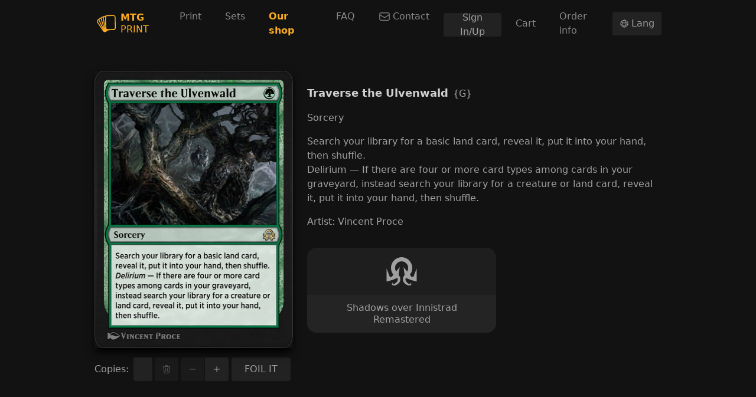

--- FILE ---
content_type: text/html; charset=utf-8
request_url: https://mtg-print.com/cards/sir/220/traverse-the-ulvenwald
body_size: 8888
content:
<!DOCTYPE html><html lang="en"><head><meta charSet="utf-8"/><meta name="viewport" content="width=device-width"/><link rel="shortcut icon" type="image/png" href="/favicon.png"/><link rel="preconnect" href="https://cards.scryfall.io"/><link rel="dns-prefetch" href="https://cards.scryfall.io"/><link rel="preconnect" href="https://svgs.scryfall.io"/><link rel="dns-prefetch" href="https://svgs.scryfall.io"/><script type="text/javascript" src="/js/newrelic.js"></script><script async="" src="https://pagead2.googlesyndication.com/pagead/js/adsbygoogle.js?client=ca-pub-2481066081199771"></script><title>Traverse the Ulvenwald - Shadows over Innistrad Remastered - MTG Print</title><meta name="description" content="MTG Print. Magic: the Gathering proxy printing and sets visual spoiler in English. Traverse the Ulvenwald, Shadows over Innistrad Remastered"/><meta property="og:url" content="https://www.mtg-print.com//cards/sir/220/traverse-the-ulvenwald"/><meta property="og:type" content="website"/><meta property="og:title" content="Traverse the Ulvenwald - Shadows over Innistrad Remastered - MTG Print"/><meta property="og:description" content="MTG Print. Magic: the Gathering proxy printing and sets visual spoiler in English. Traverse the Ulvenwald, Shadows over Innistrad Remastered"/><meta property="og:image" content="https://cards.scryfall.io/large/front/b/8/b8789856-a1d2-4422-8ea2-9a027e92fa92.jpg?1678945216"/><meta name="twitter:card" content="summary_large_image"/><meta property="twitter:domain" content="www.mtg-print.com/"/><meta property="twitter:url" content="https://www.mtg-print.com//cards/sir/220/traverse-the-ulvenwald"/><meta name="twitter:title" content="Traverse the Ulvenwald - Shadows over Innistrad Remastered - MTG Print"/><meta name="twitter:description" content="MTG Print. Magic: the Gathering proxy printing and sets visual spoiler in English. Traverse the Ulvenwald, Shadows over Innistrad Remastered"/><meta name="twitter:image" content="https://cards.scryfall.io/large/front/b/8/b8789856-a1d2-4422-8ea2-9a027e92fa92.jpg?1678945216"/><link rel="alternate" hrefLang="en" href="https://www.mtg-print.com//cards/sir/220/traverse-the-ulvenwald"/><link rel="alternate" hrefLang="es" href="https://www.mtg-print.com//es/cards/sir/220/traverse-the-ulvenwald"/><link rel="alternate" hrefLang="en-es" href="https://www.mtg-print.com//en-es/cards/sir/220/traverse-the-ulvenwald"/><link rel="alternate" hrefLang="en-fr" href="https://www.mtg-print.com//en-fr/cards/sir/220/traverse-the-ulvenwald"/><link rel="alternate" hrefLang="en-de" href="https://www.mtg-print.com//en-de/cards/sir/220/traverse-the-ulvenwald"/><link rel="alternate" hrefLang="en-it" href="https://www.mtg-print.com//en-it/cards/sir/220/traverse-the-ulvenwald"/><link rel="alternate" hrefLang="en-pt" href="https://www.mtg-print.com//en-pt/cards/sir/220/traverse-the-ulvenwald"/><link rel="alternate" hrefLang="en-ja" href="https://www.mtg-print.com//en-ja/cards/sir/220/traverse-the-ulvenwald"/><link rel="alternate" hrefLang="en-ko" href="https://www.mtg-print.com//en-ko/cards/sir/220/traverse-the-ulvenwald"/><link rel="alternate" hrefLang="en-ru" href="https://www.mtg-print.com//en-ru/cards/sir/220/traverse-the-ulvenwald"/><link rel="alternate" hrefLang="en-zhs" href="https://www.mtg-print.com//en-zhs/cards/sir/220/traverse-the-ulvenwald"/><link rel="alternate" hrefLang="en-zht" href="https://www.mtg-print.com//en-zht/cards/sir/220/traverse-the-ulvenwald"/><link rel="alternate" hrefLang="es-en" href="https://www.mtg-print.com//es-en/cards/sir/220/traverse-the-ulvenwald"/><link rel="alternate" hrefLang="es-fr" href="https://www.mtg-print.com//es-fr/cards/sir/220/traverse-the-ulvenwald"/><link rel="alternate" hrefLang="es-de" href="https://www.mtg-print.com//es-de/cards/sir/220/traverse-the-ulvenwald"/><link rel="alternate" hrefLang="es-it" href="https://www.mtg-print.com//es-it/cards/sir/220/traverse-the-ulvenwald"/><link rel="alternate" hrefLang="es-pt" href="https://www.mtg-print.com//es-pt/cards/sir/220/traverse-the-ulvenwald"/><link rel="alternate" hrefLang="es-ja" href="https://www.mtg-print.com//es-ja/cards/sir/220/traverse-the-ulvenwald"/><link rel="alternate" hrefLang="es-ko" href="https://www.mtg-print.com//es-ko/cards/sir/220/traverse-the-ulvenwald"/><link rel="alternate" hrefLang="es-ru" href="https://www.mtg-print.com//es-ru/cards/sir/220/traverse-the-ulvenwald"/><link rel="alternate" hrefLang="es-zhs" href="https://www.mtg-print.com//es-zhs/cards/sir/220/traverse-the-ulvenwald"/><link rel="alternate" hrefLang="es-zht" href="https://www.mtg-print.com//es-zht/cards/sir/220/traverse-the-ulvenwald"/><script type="application/ld+json">{"@context":"https://schema.org","@type":"Organization","url":"https://www.mtg-print.com/","logo":"https://www.mtg-print.com//favicon.png","name":"MTG Print","legalName":"MTG Print"}</script><script type="application/ld+json">[{"@context":"https://schema.org","@type":"BreadcrumbList","itemListElement":[{"@type":"ListItem","position":1,"name":"Sets","item":"https://www.mtg-print.com//sets"},{"@type":"ListItem","position":2,"name":"Shadows over Innistrad Remastered","item":"https://www.mtg-print.com//set/shadows-over-innistrad-remastered"},{"@type":"ListItem","position":3,"name":"Traverse the Ulvenwald","item":"https://www.mtg-print.com//cards/sir/220/traverse-the-ulvenwald"}]}]</script><link rel="preload" as="image" href="https://cards.scryfall.io/large/front/b/8/b8789856-a1d2-4422-8ea2-9a027e92fa92.jpg?1678945216"/><meta name="next-head-count" content="47"/><link rel="preload" href="/_next/static/css/c0b2e45488aea4da.css" as="style"/><link rel="stylesheet" href="/_next/static/css/c0b2e45488aea4da.css" data-n-g=""/><link rel="preload" href="/_next/static/css/ec49d424b27d4fe5.css" as="style"/><link rel="stylesheet" href="/_next/static/css/ec49d424b27d4fe5.css" data-n-p=""/><noscript data-n-css=""></noscript><script defer="" nomodule="" src="/_next/static/chunks/polyfills-c67a75d1b6f99dc8.js"></script><script src="/_next/static/chunks/webpack-b0f18ad6959d8cc7.js" defer=""></script><script src="/_next/static/chunks/framework-f15a63d217df7ae5.js" defer=""></script><script src="/_next/static/chunks/main-68391b8fef8e221a.js" defer=""></script><script src="/_next/static/chunks/pages/_app-a00bbdf62e57e428.js" defer=""></script><script src="/_next/static/chunks/8680-501f3cc1f4c1b017.js" defer=""></script><script src="/_next/static/chunks/4911-5a3df24821013684.js" defer=""></script><script src="/_next/static/chunks/981-18922eefd8c90249.js" defer=""></script><script src="/_next/static/chunks/3157-5c073956b3cfe26a.js" defer=""></script><script src="/_next/static/chunks/pages/cards/%5Bset%5D/%5Bcollector_number%5D/%5B%5B...slug%5D%5D-4f15827357697f72.js" defer=""></script><script src="/_next/static/dJSb2Y8-DTthTGsAm6yaZ/_buildManifest.js" defer=""></script><script src="/_next/static/dJSb2Y8-DTthTGsAm6yaZ/_ssgManifest.js" defer=""></script></head><body><div id="__next"><div class="file-drop"><div class="file-drop-target"><div class="min-h-[100vh] flex flex-col"><div data-state="closed" class="bg-dark-full sticky top-0 right-0 left-0 z-30"><div class="mx-auto container"><div class="relative flex h-16 lg:h-20 items-center justify-between"><div class="flex flex-1 items-center"><a href="/" class="rounded p-1"><div class="flex items-center leading-5 text-primary-base"><svg viewBox="0 0 200 200" class="h-8"><path d="M110.72807,10.23882l63.92985,-0.71847c13.0451,-0.14369 23.79348,10.94955 23.93957,23.99465l1.40103,110.36245c0.14369,12.85111 -10.15204,24.78737 -22.99118,25.12505c-0.12454,0.00239 -0.24428,0.00479 -0.36882,0.00958l-30.96385,-0.85738l0.05029,-0.76637l-9.79041,1.8369l-19.18806,3.62111l-16.98952,12.52301c-4.15997,3.30259 -9.10068,4.97184 -14.04378,5.10356c-7.156,0.1868 -14.31919,-2.85234 -19.12579,-8.86597c-0.07903,-0.10059 -0.15806,-0.20357 -0.22752,-0.30655l-61.30023,-90.50861c-3.8606,-4.90479 -5.60171,-11.01661 -4.91197,-17.22902c0.69932,-6.27707 3.80073,-11.90991 8.73904,-15.85673c0.04071,-0.03353 0.07903,-0.06466 0.12214,-0.0958l15.09515,-11.29681c1.85366,-2.23685 4.11446,-4.13123 6.69139,-5.56818l2.91461,-1.62136l0.94839,-0.71129l0.0958,0.12933l5.96334,-3.32175l8.69593,-4.76588c2.25122,-1.94946 4.86407,-3.47502 7.73078,-4.47131l1.16153,-0.40235l0.05269,-0.02874l0.00479,0.00958l10.09456,-3.50615c0.10777,-0.03832 0.21794,-0.07185 0.3281,-0.10298l29.56283,-8.03973c3.6714,-2.32067 7.94633,-3.62351 12.37931,-3.6738zM176.68881,156.91537c7.5799,-0.19878 13.67496,-6.53333 13.59114,-14.12042l-1.38426,-109.76612c-0.08382,-7.70923 -6.42316,-13.90727 -14.1276,-13.82105l-64.15258,0.72326c-3.90371,0.10298 -7.48411,1.77224 -10.08259,4.70122c-0.24668,0.27781 -0.50054,0.58915 -0.74721,0.92683c-1.84169,2.46916 -2.79966,5.40772 -2.76373,8.49476l1.38426,109.76851c0.08622,7.70684 6.42316,13.90487 14.1276,13.82105zM88.55116,130.54496l-1.21662,-96.37855c-0.02395,-1.96862 0.19159,-3.89892 0.63465,-5.76695l-3.07986,0.57957c-3.44149,0.64902 -6.49261,2.55058 -8.58816,5.35024c-2.34462,3.13255 -3.27385,7.12966 -2.55058,10.96871l0.01437,0.07185zM55.0966,38.38865c-0.95318,0.93881 -1.77703,2.01652 -2.43084,3.21158c-1.90396,3.46544 -2.25361,7.58948 -0.95797,11.31597c0.01916,0.05987 0.03832,0.11496 0.05508,0.17243l31.20574,101.93235l-18.74021,-107.96275c-0.87893,-4.69164 -0.29218,-9.51739 1.59501,-13.83303l-3.57082,1.24057zM42.52809,56.00564c-1.12082,-3.26187 -1.49203,-6.69858 -1.14716,-10.06343l-2.39012,1.33157l-8.03733,6.01603c-0.752,1.04897 -1.36031,2.20572 -1.80098,3.44389c-1.35073,3.79115 -1.00107,7.97746 0.95078,11.48362c0.04311,0.07903 0.08622,0.16046 0.12693,0.24189l43.62816,89.88833zM9.77763,74.63568c-0.41432,3.70733 0.63944,7.35239 2.97209,10.267c0.07903,0.10059 0.15327,0.20357 0.22752,0.30894l51.58646,76.16547l-42.99111,-88.57592c-1.76026,-3.20679 -2.72781,-6.74647 -2.88348,-10.33166l-3.80791,2.84755c-2.88108,2.33025 -4.69643,5.63523 -5.10356,9.31861z" fill-rule="evenodd" class="fill-current"></path></svg><div class="ml-2"><div class="font-bold">MTG</div><div>PRINT</div></div></div></a><nav class="hidden lg:block ml-8"><ul class="flex space-x-2"><li><a href="/" class="px-4 py-3 flex items-center rounded-md text-white-muted hover:bg-dark-900 hover:text-white-highlight">Print</a></li><li><a href="/sets" class="px-4 py-3 flex items-center rounded-md text-white-muted hover:bg-dark-900 hover:text-white-highlight">Sets</a></li><li><a href="/shop" class="px-4 py-3 flex items-center rounded-md text-white-muted hover:bg-dark-900 hover:text-white-highlight"><span style="color:#F9AB23;font-weight:bold" class="shopNav"> Our shop </span></a></li><li><a href="/shop/faq" class="px-4 py-3 flex items-center rounded-md text-white-muted hover:bg-dark-900 hover:text-white-highlight">FAQ</a></li><li><a href="/shop/contact" class="px-4 py-3 flex items-center rounded-md text-white-muted hover:bg-dark-900 hover:text-white-highlight"><svg xmlns="http://www.w3.org/2000/svg" fill="none" viewBox="0 0 24 24" stroke-width="1.5" stroke="currentColor" aria-hidden="true" class="w-5 mr-1"><path stroke-linecap="round" stroke-linejoin="round" d="M21.75 6.75v10.5a2.25 2.25 0 01-2.25 2.25h-15a2.25 2.25 0 01-2.25-2.25V6.75m19.5 0A2.25 2.25 0 0019.5 4.5h-15a2.25 2.25 0 00-2.25 2.25m19.5 0v.243a2.25 2.25 0 01-1.07 1.916l-7.5 4.615a2.25 2.25 0 01-2.36 0L3.32 8.91a2.25 2.25 0 01-1.07-1.916V6.75"></path></svg>Contact</a></li><li style="align-self:center"><button type="button" class="Button_button__Hzv46 Button_size-default__sl3gk Button_intent-neutral__NqDYA w-full sm:w-auto" id="navRegister">Sign In/Up</button></li><li style="align-self:center"><a href="/shop/cart" class="px-4 py-3 flex items-center rounded-md text-white-muted hover:bg-dark-900 hover:text-white-highlight">Cart</a></li><li style="align-self:center"><a href="/shop/order-info" class="px-4 py-3 flex items-center rounded-md text-white-muted hover:bg-dark-900 hover:text-white-highlight">Order info</a></li></ul></nav><button type="button" class="Button_button__Hzv46 Button_size-default__sl3gk Button_intent-neutral__NqDYA ml-auto"><svg xmlns="http://www.w3.org/2000/svg" fill="none" viewBox="0 0 24 24" stroke-width="1.5" stroke="currentColor" aria-hidden="true" class="w-4"><path stroke-linecap="round" stroke-linejoin="round" d="M12 21a9.004 9.004 0 008.716-6.747M12 21a9.004 9.004 0 01-8.716-6.747M12 21c2.485 0 4.5-4.03 4.5-9S14.485 3 12 3m0 18c-2.485 0-4.5-4.03-4.5-9S9.515 3 12 3m0 0a8.997 8.997 0 017.843 4.582M12 3a8.997 8.997 0 00-7.843 4.582m15.686 0A11.953 11.953 0 0112 10.5c-2.998 0-5.74-1.1-7.843-2.918m15.686 0A8.959 8.959 0 0121 12c0 .778-.099 1.533-.284 2.253m0 0A17.919 17.919 0 0112 16.5c-3.162 0-6.133-.815-8.716-2.247m0 0A9.015 9.015 0 013 12c0-1.605.42-3.113 1.157-4.418"></path></svg> <span>Lang</span></button><button type="button" aria-controls="radix-:Rd6:" aria-expanded="false" data-state="closed" class="lg:hidden ml-2 inline-flex items-center justify-center rounded-md p-2 hover:bg-dark-900"><span class="sr-only">Open main menu</span><svg xmlns="http://www.w3.org/2000/svg" fill="none" viewBox="0 0 24 24" stroke-width="1.5" stroke="currentColor" aria-hidden="true" class="block h-6 w-6"><path stroke-linecap="round" stroke-linejoin="round" d="M3.75 6.75h16.5M3.75 12h16.5m-16.5 5.25h16.5"></path></svg></button></div></div></div></div><section class="pt-6 sm:pt-10 flex-1"><style>
    #nprogress {
      pointer-events: none;
    }
    #nprogress .bar {
      background: #F9AB23;
      position: fixed;
      z-index: 9999;
      top: 0;
      left: 0;
      width: 100%;
      height: 2px;
    }
    #nprogress .peg {
      display: block;
      position: absolute;
      right: 0px;
      width: 100px;
      height: 100%;
      box-shadow: 0 0 10px #F9AB23, 0 0 5px #F9AB23;
      opacity: 1;
      -webkit-transform: rotate(3deg) translate(0px, -4px);
      -ms-transform: rotate(3deg) translate(0px, -4px);
      transform: rotate(3deg) translate(0px, -4px);
    }
    #nprogress .spinner {
      display: block;
      position: fixed;
      z-index: 1031;
      top: 15px;
      right: 15px;
    }
    #nprogress .spinner-icon {
      width: 18px;
      height: 18px;
      box-sizing: border-box;
      border: solid 2px transparent;
      border-top-color: #F9AB23;
      border-left-color: #F9AB23;
      border-radius: 50%;
      -webkit-animation: nprogresss-spinner 400ms linear infinite;
      animation: nprogress-spinner 400ms linear infinite;
    }
    .nprogress-custom-parent {
      overflow: hidden;
      position: relative;
    }
    .nprogress-custom-parent #nprogress .spinner,
    .nprogress-custom-parent #nprogress .bar {
      position: absolute;
    }
    @-webkit-keyframes nprogress-spinner {
      0% {
        -webkit-transform: rotate(0deg);
      }
      100% {
        -webkit-transform: rotate(360deg);
      }
    }
    @keyframes nprogress-spinner {
      0% {
        transform: rotate(0deg);
      }
      100% {
        transform: rotate(360deg);
      }
    }
  </style><div style="position:fixed;z-index:9999;top:16px;left:16px;right:16px;bottom:16px;pointer-events:none"></div><section class="container" id="card-details"><div class="space-y-12 md:flex md:space-x-6 md:space-y-0 max-w-6xl mx-auto"><div class="basis-[336px] shrink-0"><div class="w-full relative shadow-lg shadow-black" data-id="b8789856-a1d2-4422-8ea2-9a027e92fa92"><div class="relative rounded-[4.75%] w-full" style="padding-bottom:140.00000000000003%"><a href="/cards/sir/220/traverse-the-ulvenwald" class="rounded-[4.75%] block w-full absolute"><div class="relative rounded-[4.75%] w-full" style="padding-bottom:140.00000000000003%"><figure class="absolute inset-0 border border-dark-100 rounded-[4.75%] "><span style="box-sizing:border-box;display:block;overflow:hidden;width:initial;height:initial;background:none;opacity:1;border:0;margin:0;padding:0;position:absolute;top:0;left:0;bottom:0;right:0"><img alt="Traverse the Ulvenwald" src="https://cards.scryfall.io/large/front/b/8/b8789856-a1d2-4422-8ea2-9a027e92fa92.jpg?1678945216" decoding="async" data-nimg="fill" class="rounded-[4.75%] bg-dark-900 animate-pulse" style="position:absolute;top:0;left:0;bottom:0;right:0;box-sizing:border-box;padding:0;border:none;margin:auto;display:block;width:0;height:0;min-width:100%;max-width:100%;min-height:100%;max-height:100%"/></span><figcaption class="absolute top-0 left-0 leading-4 w-full text-[12px] pt-[6.75%] pl-[8%] text-transparent text-left">Traverse the Ulvenwald</figcaption></figure></div></a></div></div><div class="flex items-center mt-4"><label class="mr-2">Copies<!-- -->:</label><div class="flex  space-x-1 justify-center flex-1"><div class="group relative flex-1"><input type="text" class="block w-full rounded px-4 bg-control-input-bg border-none text-control-input-text placeholder:text-[#999] h-[40px]" placeholder="0" disabled="" min="0" step="0.01" value=""/></div><button type="button" class="Button_button__Hzv46 Button_size-default__sl3gk Button_intent-neutral__NqDYA" disabled=""><svg xmlns="http://www.w3.org/2000/svg" fill="none" viewBox="0 0 24 24" stroke-width="1.5" stroke="currentColor" aria-hidden="true"><path stroke-linecap="round" stroke-linejoin="round" d="M14.74 9l-.346 9m-4.788 0L9.26 9m9.968-3.21c.342.052.682.107 1.022.166m-1.022-.165L18.16 19.673a2.25 2.25 0 01-2.244 2.077H8.084a2.25 2.25 0 01-2.244-2.077L4.772 5.79m14.456 0a48.108 48.108 0 00-3.478-.397m-12 .562c.34-.059.68-.114 1.022-.165m0 0a48.11 48.11 0 013.478-.397m7.5 0v-.916c0-1.18-.91-2.164-2.09-2.201a51.964 51.964 0 00-3.32 0c-1.18.037-2.09 1.022-2.09 2.201v.916m7.5 0a48.667 48.667 0 00-7.5 0"></path></svg></button><div class="ButtonGroup_group__mqMo8 flex flex-shrink-0"><button type="button" class="Button_button__Hzv46 Button_size-default__sl3gk Button_intent-neutral__NqDYA" disabled=""><svg xmlns="http://www.w3.org/2000/svg" viewBox="0 0 20 20" fill="currentColor" aria-hidden="true"><path fill-rule="evenodd" d="M4 10a.75.75 0 01.75-.75h10.5a.75.75 0 010 1.5H4.75A.75.75 0 014 10z" clip-rule="evenodd"></path></svg></button><button type="button" class="Button_button__Hzv46 Button_size-default__sl3gk Button_intent-neutral__NqDYA"><svg xmlns="http://www.w3.org/2000/svg" viewBox="0 0 20 20" fill="currentColor" aria-hidden="true"><path d="M10.75 4.75a.75.75 0 00-1.5 0v4.5h-4.5a.75.75 0 000 1.5h4.5v4.5a.75.75 0 001.5 0v-4.5h4.5a.75.75 0 000-1.5h-4.5v-4.5z"></path></svg></button></div></div><div class="flex foilBtn space-x-1 justify-center flex-1"><button type="button" class="Button_button__Hzv46 Button_size-default__sl3gk Button_intent-neutral__NqDYA" foiled="false" style="width:100px">FOIL IT</button></div></div></div><div class="flex-1 xl:flex space-y-8 xl:space-x-8 xl:space-y-0"><div class="space-y-4 flex-1 mt-6"><div class=""><span class="text-lg font-semibold text-white-highlight">Traverse the Ulvenwald</span><span class="ml-2 font-medium">{G}</span></div><div>Sorcery</div><div class="my-4">Search your library for a basic land card, reveal it, put it into your hand, then shuffle.<br/>Delirium — If there are four or more card types among cards in your graveyard, instead search your library for a creature or land card, reveal it, put it into your hand, then shuffle.</div><div>Artist<!-- -->: <!-- -->Vincent Proce</div></div><div class="basis-[320px] md:max-w-[320px] space-y-4"><a class="&quot;transition-none bg-dark-900 hover:bg-dark-800 group focus:z-[1] w-full flex sm:flex-col sm:rounded-2xl relative text-white-medium hover:text-white-highlight rounded-2xl" href="/set/shadows-over-innistrad-remastered"><div class="shrink-0 h-16 sm:h-20 pl-4 sm:pl-0 sm:py-4 flex items-center justify-center"><div class="SetLogo_container__3WX5l flex max-w-[32px] max-h-[32px] sm:max-w-[56px] sm:max-h-[100%]"><div></div></div></div><div class="flex flex-col sm:items-center py-3 px-4 flex-1 justify-center sm:bg-dark-700 sm:group-hover:bg-dark-600 transition-colors rounded-b-2xl"><div class="sm:text-center leading-5">Shadows over Innistrad Remastered</div></div></a></div></div></div></section></section><div><div style="min-height:150px" class="lg:flex lg:space-x-12 lg:space-y-0 space-y-10 mt-16"><ins id="ins1" class="adsbygoogle adbanner-customize" style="display:block;text-align:center;overflow:hidden;min-width:100%;cursor:pointer" data-ad-client="ca-pub-2481066081199771" crossorigin="anonymous" data-ad-slot="8190068320" data-ad-format="auto" data-full-width-responsive="true"></ins></div><footer class="mt-4 flex-shrink-0 py-6 text-white-muted bg-dark-900 [&amp;_a]:text-white-medium hover:[&amp;_a]:text-white-highlight"><div class="container items-start space-y-8 lg:flex lg:space-y-0 lg:space-x-12"><div><div class="mb-3 font-bold uppercase text-white-highlight">Cards languages</div><ul class="space-y-2"><li><a href="/cards/sir/220/traverse-the-ulvenwald" locale="en" class="inline-flex items-center"><div class="mr-2 w-[24px]"><span style="box-sizing:border-box;display:block;overflow:hidden;width:initial;height:initial;background:none;opacity:1;border:0;margin:0;padding:0;position:relative"><span style="box-sizing:border-box;display:block;width:initial;height:initial;background:none;opacity:1;border:0;margin:0;padding:0;padding-top:53%"></span><img alt="" src="[data-uri]" decoding="async" data-nimg="responsive" style="position:absolute;top:0;left:0;bottom:0;right:0;box-sizing:border-box;padding:0;border:none;margin:auto;display:block;width:0;height:0;min-width:100%;max-width:100%;min-height:100%;max-height:100%"/><noscript><img alt="" src="/_next/static/media/us.cefcb2cf.png" decoding="async" data-nimg="responsive" style="position:absolute;top:0;left:0;bottom:0;right:0;box-sizing:border-box;padding:0;border:none;margin:auto;display:block;width:0;height:0;min-width:100%;max-width:100%;min-height:100%;max-height:100%" loading="lazy"/></noscript></span></div> <!-- -->English</a></li><li><a href="/cards/sir/220/traverse-the-ulvenwald" locale="en-es" class="inline-flex items-center"><div class="mr-2 w-[24px]"><span style="box-sizing:border-box;display:block;overflow:hidden;width:initial;height:initial;background:none;opacity:1;border:0;margin:0;padding:0;position:relative"><span style="box-sizing:border-box;display:block;width:initial;height:initial;background:none;opacity:1;border:0;margin:0;padding:0;padding-top:67%"></span><img alt="" src="[data-uri]" decoding="async" data-nimg="responsive" style="position:absolute;top:0;left:0;bottom:0;right:0;box-sizing:border-box;padding:0;border:none;margin:auto;display:block;width:0;height:0;min-width:100%;max-width:100%;min-height:100%;max-height:100%"/><noscript><img alt="" src="/_next/static/media/es.26339510.png" decoding="async" data-nimg="responsive" style="position:absolute;top:0;left:0;bottom:0;right:0;box-sizing:border-box;padding:0;border:none;margin:auto;display:block;width:0;height:0;min-width:100%;max-width:100%;min-height:100%;max-height:100%" loading="lazy"/></noscript></span></div> <!-- -->Spanish (Español)</a></li><li><a href="/cards/sir/220/traverse-the-ulvenwald" locale="en-fr" class="inline-flex items-center"><div class="mr-2 w-[24px]"><span style="box-sizing:border-box;display:block;overflow:hidden;width:initial;height:initial;background:none;opacity:1;border:0;margin:0;padding:0;position:relative"><span style="box-sizing:border-box;display:block;width:initial;height:initial;background:none;opacity:1;border:0;margin:0;padding:0;padding-top:67%"></span><img alt="" src="[data-uri]" decoding="async" data-nimg="responsive" style="position:absolute;top:0;left:0;bottom:0;right:0;box-sizing:border-box;padding:0;border:none;margin:auto;display:block;width:0;height:0;min-width:100%;max-width:100%;min-height:100%;max-height:100%"/><noscript><img alt="" src="/_next/static/media/fr.c477db5d.png" decoding="async" data-nimg="responsive" style="position:absolute;top:0;left:0;bottom:0;right:0;box-sizing:border-box;padding:0;border:none;margin:auto;display:block;width:0;height:0;min-width:100%;max-width:100%;min-height:100%;max-height:100%" loading="lazy"/></noscript></span></div> <!-- -->French (Français)</a></li><li><a href="/cards/sir/220/traverse-the-ulvenwald" locale="en-de" class="inline-flex items-center"><div class="mr-2 w-[24px]"><span style="box-sizing:border-box;display:block;overflow:hidden;width:initial;height:initial;background:none;opacity:1;border:0;margin:0;padding:0;position:relative"><span style="box-sizing:border-box;display:block;width:initial;height:initial;background:none;opacity:1;border:0;margin:0;padding:0;padding-top:60%"></span><img alt="" src="[data-uri]" decoding="async" data-nimg="responsive" style="position:absolute;top:0;left:0;bottom:0;right:0;box-sizing:border-box;padding:0;border:none;margin:auto;display:block;width:0;height:0;min-width:100%;max-width:100%;min-height:100%;max-height:100%"/><noscript><img alt="" src="/_next/static/media/de.776c8441.png" decoding="async" data-nimg="responsive" style="position:absolute;top:0;left:0;bottom:0;right:0;box-sizing:border-box;padding:0;border:none;margin:auto;display:block;width:0;height:0;min-width:100%;max-width:100%;min-height:100%;max-height:100%" loading="lazy"/></noscript></span></div> <!-- -->German (Deutsch)</a></li><li><a href="/cards/sir/220/traverse-the-ulvenwald" locale="en-ja" class="inline-flex items-center"><div class="mr-2 w-[24px]"><span style="box-sizing:border-box;display:block;overflow:hidden;width:initial;height:initial;background:none;opacity:1;border:0;margin:0;padding:0;position:relative"><span style="box-sizing:border-box;display:block;width:initial;height:initial;background:none;opacity:1;border:0;margin:0;padding:0;padding-top:67%"></span><img alt="" src="[data-uri]" decoding="async" data-nimg="responsive" style="position:absolute;top:0;left:0;bottom:0;right:0;box-sizing:border-box;padding:0;border:none;margin:auto;display:block;width:0;height:0;min-width:100%;max-width:100%;min-height:100%;max-height:100%"/><noscript><img alt="" src="/_next/static/media/jp.1ed4634a.png" decoding="async" data-nimg="responsive" style="position:absolute;top:0;left:0;bottom:0;right:0;box-sizing:border-box;padding:0;border:none;margin:auto;display:block;width:0;height:0;min-width:100%;max-width:100%;min-height:100%;max-height:100%" loading="lazy"/></noscript></span></div> <!-- -->Japanese (日本語)</a></li><li><a href="/cards/sir/220/traverse-the-ulvenwald" locale="en-ru" class="inline-flex items-center"><div class="mr-2 w-[24px]"><span style="box-sizing:border-box;display:block;overflow:hidden;width:initial;height:initial;background:none;opacity:1;border:0;margin:0;padding:0;position:relative"><span style="box-sizing:border-box;display:block;width:initial;height:initial;background:none;opacity:1;border:0;margin:0;padding:0;padding-top:67%"></span><img alt="" src="[data-uri]" decoding="async" data-nimg="responsive" style="position:absolute;top:0;left:0;bottom:0;right:0;box-sizing:border-box;padding:0;border:none;margin:auto;display:block;width:0;height:0;min-width:100%;max-width:100%;min-height:100%;max-height:100%"/><noscript><img alt="" src="/_next/static/media/ru.7df9cfe3.png" decoding="async" data-nimg="responsive" style="position:absolute;top:0;left:0;bottom:0;right:0;box-sizing:border-box;padding:0;border:none;margin:auto;display:block;width:0;height:0;min-width:100%;max-width:100%;min-height:100%;max-height:100%" loading="lazy"/></noscript></span></div> <!-- -->Russian (Русский)</a></li><li><a href="/cards/sir/220/traverse-the-ulvenwald" locale="en-it" class="inline-flex items-center"><div class="mr-2 w-[24px]"><span style="box-sizing:border-box;display:block;overflow:hidden;width:initial;height:initial;background:none;opacity:1;border:0;margin:0;padding:0;position:relative"><span style="box-sizing:border-box;display:block;width:initial;height:initial;background:none;opacity:1;border:0;margin:0;padding:0;padding-top:67%"></span><img alt="" src="[data-uri]" decoding="async" data-nimg="responsive" style="position:absolute;top:0;left:0;bottom:0;right:0;box-sizing:border-box;padding:0;border:none;margin:auto;display:block;width:0;height:0;min-width:100%;max-width:100%;min-height:100%;max-height:100%"/><noscript><img alt="" src="/_next/static/media/it.c2db4eef.png" decoding="async" data-nimg="responsive" style="position:absolute;top:0;left:0;bottom:0;right:0;box-sizing:border-box;padding:0;border:none;margin:auto;display:block;width:0;height:0;min-width:100%;max-width:100%;min-height:100%;max-height:100%" loading="lazy"/></noscript></span></div> <!-- -->Italian (Italiano)</a></li><li><a href="/cards/sir/220/traverse-the-ulvenwald" locale="en-ko" class="inline-flex items-center"><div class="mr-2 w-[24px]"><span style="box-sizing:border-box;display:block;overflow:hidden;width:initial;height:initial;background:none;opacity:1;border:0;margin:0;padding:0;position:relative"><span style="box-sizing:border-box;display:block;width:initial;height:initial;background:none;opacity:1;border:0;margin:0;padding:0;padding-top:67%"></span><img alt="" src="[data-uri]" decoding="async" data-nimg="responsive" style="position:absolute;top:0;left:0;bottom:0;right:0;box-sizing:border-box;padding:0;border:none;margin:auto;display:block;width:0;height:0;min-width:100%;max-width:100%;min-height:100%;max-height:100%"/><noscript><img alt="" src="/_next/static/media/kr.38531feb.png" decoding="async" data-nimg="responsive" style="position:absolute;top:0;left:0;bottom:0;right:0;box-sizing:border-box;padding:0;border:none;margin:auto;display:block;width:0;height:0;min-width:100%;max-width:100%;min-height:100%;max-height:100%" loading="lazy"/></noscript></span></div> <!-- -->Korean (한국어)</a></li><li><a href="/cards/sir/220/traverse-the-ulvenwald" locale="en-pt" class="inline-flex items-center"><div class="mr-2 w-[24px]"><span style="box-sizing:border-box;display:block;overflow:hidden;width:initial;height:initial;background:none;opacity:1;border:0;margin:0;padding:0;position:relative"><span style="box-sizing:border-box;display:block;width:initial;height:initial;background:none;opacity:1;border:0;margin:0;padding:0;padding-top:67%"></span><img alt="" src="[data-uri]" decoding="async" data-nimg="responsive" style="position:absolute;top:0;left:0;bottom:0;right:0;box-sizing:border-box;padding:0;border:none;margin:auto;display:block;width:0;height:0;min-width:100%;max-width:100%;min-height:100%;max-height:100%"/><noscript><img alt="" src="/_next/static/media/pt.686eeaae.png" decoding="async" data-nimg="responsive" style="position:absolute;top:0;left:0;bottom:0;right:0;box-sizing:border-box;padding:0;border:none;margin:auto;display:block;width:0;height:0;min-width:100%;max-width:100%;min-height:100%;max-height:100%" loading="lazy"/></noscript></span></div> <!-- -->Portuguese (Português)</a></li><li><a href="/cards/sir/220/traverse-the-ulvenwald" locale="en-zhs" class="inline-flex items-center"><div class="mr-2 w-[24px]"><span style="box-sizing:border-box;display:block;overflow:hidden;width:initial;height:initial;background:none;opacity:1;border:0;margin:0;padding:0;position:relative"><span style="box-sizing:border-box;display:block;width:initial;height:initial;background:none;opacity:1;border:0;margin:0;padding:0;padding-top:67%"></span><img alt="" src="[data-uri]" decoding="async" data-nimg="responsive" style="position:absolute;top:0;left:0;bottom:0;right:0;box-sizing:border-box;padding:0;border:none;margin:auto;display:block;width:0;height:0;min-width:100%;max-width:100%;min-height:100%;max-height:100%"/><noscript><img alt="" src="/_next/static/media/cn.66ce50c8.png" decoding="async" data-nimg="responsive" style="position:absolute;top:0;left:0;bottom:0;right:0;box-sizing:border-box;padding:0;border:none;margin:auto;display:block;width:0;height:0;min-width:100%;max-width:100%;min-height:100%;max-height:100%" loading="lazy"/></noscript></span></div> <!-- -->Simplified Chinese (汉语)</a></li><li><a href="/cards/sir/220/traverse-the-ulvenwald" locale="en-zht" class="inline-flex items-center"><div class="mr-2 w-[24px]"><span style="box-sizing:border-box;display:block;overflow:hidden;width:initial;height:initial;background:none;opacity:1;border:0;margin:0;padding:0;position:relative"><span style="box-sizing:border-box;display:block;width:initial;height:initial;background:none;opacity:1;border:0;margin:0;padding:0;padding-top:67%"></span><img alt="" src="[data-uri]" decoding="async" data-nimg="responsive" style="position:absolute;top:0;left:0;bottom:0;right:0;box-sizing:border-box;padding:0;border:none;margin:auto;display:block;width:0;height:0;min-width:100%;max-width:100%;min-height:100%;max-height:100%"/><noscript><img alt="" src="/_next/static/media/cn.66ce50c8.png" decoding="async" data-nimg="responsive" style="position:absolute;top:0;left:0;bottom:0;right:0;box-sizing:border-box;padding:0;border:none;margin:auto;display:block;width:0;height:0;min-width:100%;max-width:100%;min-height:100%;max-height:100%" loading="lazy"/></noscript></span></div> <!-- -->Traditional Chinese (漢語)</a></li></ul></div><div><div class="mb-3 font-bold uppercase text-white-highlight">Interface languages</div><ul class="space-y-2"><li><a href="/cards/sir/220/traverse-the-ulvenwald" locale="en" class="inline-flex items-center"><div class="mr-2 w-[24px]"><span style="box-sizing:border-box;display:block;overflow:hidden;width:initial;height:initial;background:none;opacity:1;border:0;margin:0;padding:0;position:relative"><span style="box-sizing:border-box;display:block;width:initial;height:initial;background:none;opacity:1;border:0;margin:0;padding:0;padding-top:53%"></span><img alt="" src="[data-uri]" decoding="async" data-nimg="responsive" style="position:absolute;top:0;left:0;bottom:0;right:0;box-sizing:border-box;padding:0;border:none;margin:auto;display:block;width:0;height:0;min-width:100%;max-width:100%;min-height:100%;max-height:100%"/><noscript><img alt="" src="/_next/static/media/us.cefcb2cf.png" decoding="async" data-nimg="responsive" style="position:absolute;top:0;left:0;bottom:0;right:0;box-sizing:border-box;padding:0;border:none;margin:auto;display:block;width:0;height:0;min-width:100%;max-width:100%;min-height:100%;max-height:100%" loading="lazy"/></noscript></span></div> <!-- -->English</a></li><li><a href="/cards/sir/220/traverse-the-ulvenwald" locale="es-en" class="inline-flex items-center"><div class="mr-2 w-[24px]"><span style="box-sizing:border-box;display:block;overflow:hidden;width:initial;height:initial;background:none;opacity:1;border:0;margin:0;padding:0;position:relative"><span style="box-sizing:border-box;display:block;width:initial;height:initial;background:none;opacity:1;border:0;margin:0;padding:0;padding-top:67%"></span><img alt="" src="[data-uri]" decoding="async" data-nimg="responsive" style="position:absolute;top:0;left:0;bottom:0;right:0;box-sizing:border-box;padding:0;border:none;margin:auto;display:block;width:0;height:0;min-width:100%;max-width:100%;min-height:100%;max-height:100%"/><noscript><img alt="" src="/_next/static/media/es.26339510.png" decoding="async" data-nimg="responsive" style="position:absolute;top:0;left:0;bottom:0;right:0;box-sizing:border-box;padding:0;border:none;margin:auto;display:block;width:0;height:0;min-width:100%;max-width:100%;min-height:100%;max-height:100%" loading="lazy"/></noscript></span></div> <!-- -->Spanish (Español)</a></li></ul></div><div class="space-y-1"><div><a href="https://www.printingproxies.com/?ref=3" target="_blank" rel="noreferrer">MTG proxy</a></div><div>Magic: The Gathering <!-- -->is<!-- --> <a href="https://magic.wizards.com" target="_blank" rel="noopenner noreferrer">© Wizards of the Coast</a></div><div>MTG Print is unaffiliated with<!-- --> <a href="https://company.wizards.com" target="_blank" rel="noopenner noreferrer">Wizards of the Coast</a></div><div> <a href="https://mtg-print.com/shop/refund_returns/" rel="noopenner noreferrer">Terms and Policies</a></div><div> <a href="/shop/contact" rel="noopenner noreferrer">Contact us</a></div></div></div></footer></div></div></div></div></div><script id="__NEXT_DATA__" type="application/json">{"props":{"pageProps":{"card":{"id":"b8789856-a1d2-4422-8ea2-9a027e92fa92","lang":"en","multiverse_ids":[606846],"oracle_id":"c9dd2bf5-32e0-47f7-9a49-501c262d745b","card_faces":[],"cmc":1,"layout":"normal","loyalty":null,"mana_cost":"{G}","name":"Traverse the Ulvenwald","oracle_text":"Search your library for a basic land card, reveal it, put it into your hand, then shuffle.\nDelirium — If there are four or more card types among cards in your graveyard, instead search your library for a creature or land card, reveal it, put it into your hand, then shuffle.","power":null,"toughness":null,"type_line":"Sorcery","artist":"Vincent Proce","booster":false,"border_color":"black","collector_number":"220","flavor_text":null,"image_uris":{"png":"https://cards.scryfall.io/png/front/b/8/b8789856-a1d2-4422-8ea2-9a027e92fa92.png?1678945216","large":"https://cards.scryfall.io/large/front/b/8/b8789856-a1d2-4422-8ea2-9a027e92fa92.jpg?1678945216","normal":"https://cards.scryfall.io/normal/front/b/8/b8789856-a1d2-4422-8ea2-9a027e92fa92.jpg?1678945216","art_crop":"https://cards.scryfall.io/art_crop/front/b/8/b8789856-a1d2-4422-8ea2-9a027e92fa92.jpg?1678945216"},"printed_name":null,"printed_text":null,"printed_type_line":null,"rarity":"rare","set_name":"Shadows over Innistrad Remastered","set":"sir","normalized_name":"Traverse the Ulvenwald","fallback_multiverse_ids":[],"all_parts_count":0,"all_prints_count":15,"token_variations_count":0},"set":{"id":"c3694ff5-7b12-4f29-8d82-2c9b553ac60e","slug":"shadows-over-innistrad-remastered","name":"Shadows over Innistrad Remastered","code":"sir","card_count":294,"set_type":"masters","icon_svg_uri":"https://svgs.scryfall.io/sets/sir.svg?1763355600","released_at":"2023-03-21","updated_at":"2025-11-19"}},"__lang":"en","__namespaces":{"common":{"Group by":"Group by","Jump to":"Jump to","Preview":"Preview","card_count":{"0":"{{count}} cards","one":"1 card","other":"{{count}} cards"},"date-format":"yyyy-MM-dd","Copies":"Copies","Close":"Close","Cancel":"Cancel","Cards":"Cards","Print":"Print","Sets":"Sets","FAQ":"FAQ","Contribute":"Contribute","Contact":"Contact","Blog":"Blog","new":"new","is":"is","api-error":"An error has occurred, please try again later.","rotate":"Rotate","lang":{"es":"Spanish (Español)","en":"English","fr":"French (Français)","de":"German (Deutsch)","ja":"Japanese (日本語)","ru":"Russian (Русский)","it":"Italian (Italiano)","ko":"Korean (한국어)","pt":"Portuguese (Português)","zhs":"Simplified Chinese (汉语)","zht":"Traditional Chinese (漢語)"},"footer":{"card-lang":"Cards languages","ui-lang":"Interface languages","MTG Print is unaffiliated with":"MTG Print is unaffiliated with"},"base-meta-description":"MTG Print. Magic: the Gathering proxy printing and sets visual spoiler in {{lang}}.","Or":"Or","Lang":"Lang","lang-modal":{"app-lang":"Interface language","cards-lang":"Preferred cards language","alert":"Cards will be displayed in the selected language if available, or in English if not."},"Apply":"Apply","Custom card":"Custom card","restore-cart":{"title":"Previously added cards","description":"Do you want to continue with the cards you had?","restore":"Restore","restoring":"Restoring...","discard":"Discard"},"card-modal":{"details":"Card detail","related":"Related cards","all_prints":"All prints","all_print_custom":"Customs","token_variants":"Token variations","toggle-languages":"Toggle all languages","selection-switch":"Multiple selection","card-link":"Go to card page"},"card-popover":{"all-prints":{"one":"\u003c0\u003e1\u003c/0\u003e print","other":"\u003c0\u003e{{count}}\u003c/0\u003e prints"},"all-parts":{"one":"\u003c0\u003e1\u003c/0\u003e related","other":"\u003c0\u003e{{count}}\u003c/0\u003e related"},"token-variations":{"one":"\u003c0\u003e1\u003c/0\u003e token","other":"\u003c0\u003e{{count}}\u003c/0\u003e tokens"}},"list":{"loading":"Loading list","not-found":"List not found"},"custom-card-drop":{"over":"Drop to upload images","uploading":"Uploading images"}},"cards":{"card-details":"Card detail","related-cards":"Related cards","all-prints":"All prints","all_print_custom":"Customs","token-variations":"Token variations","sets":"Sets","gatherer-link":"View on Gatherer","loyalty":"Loyalty","artist":"Artist"}},"__N_SSP":true},"page":"/cards/[set]/[collector_number]/[[...slug]]","query":{"set":"sir","collector_number":"220","slug":["traverse-the-ulvenwald"]},"buildId":"dJSb2Y8-DTthTGsAm6yaZ","isFallback":false,"gssp":true,"appGip":true,"locale":"en","locales":["en","es","en-es","en-fr","en-de","en-it","en-pt","en-ja","en-ko","en-ru","en-zhs","en-zht","es-en","es-fr","es-de","es-it","es-pt","es-ja","es-ko","es-ru","es-zhs","es-zht"],"defaultLocale":"en","scriptLoader":[]}</script></body></html>

--- FILE ---
content_type: text/html; charset=utf-8
request_url: https://www.google.com/recaptcha/api2/aframe
body_size: 268
content:
<!DOCTYPE HTML><html><head><meta http-equiv="content-type" content="text/html; charset=UTF-8"></head><body><script nonce="OG6B1QGNxb5sXmryaxwQzw">/** Anti-fraud and anti-abuse applications only. See google.com/recaptcha */ try{var clients={'sodar':'https://pagead2.googlesyndication.com/pagead/sodar?'};window.addEventListener("message",function(a){try{if(a.source===window.parent){var b=JSON.parse(a.data);var c=clients[b['id']];if(c){var d=document.createElement('img');d.src=c+b['params']+'&rc='+(localStorage.getItem("rc::a")?sessionStorage.getItem("rc::b"):"");window.document.body.appendChild(d);sessionStorage.setItem("rc::e",parseInt(sessionStorage.getItem("rc::e")||0)+1);localStorage.setItem("rc::h",'1769690848901');}}}catch(b){}});window.parent.postMessage("_grecaptcha_ready", "*");}catch(b){}</script></body></html>

--- FILE ---
content_type: text/css; charset=UTF-8
request_url: https://mtg-print.com/_next/static/css/ec49d424b27d4fe5.css
body_size: 893
content:
.SetLogo_container__3WX5l svg{margin-left:auto;margin-right:auto;height:100%;max-height:100%;width:100%;max-width:100%}.SetLogo_container__3WX5l path,.SetLogo_container__3WX5l svg{fill:currentColor}.SetLogo_container__3WX5l div{margin-left:auto;margin-right:auto;display:flex}.ButtonGroup_group__mqMo8>*{position:relative;flex:1 1 0%;border-radius:0!important}.ButtonGroup_group__mqMo8>:first-child{border-top-left-radius:.25rem!important;border-bottom-left-radius:.25rem!important}.ButtonGroup_group__mqMo8>:last-child{border-top-right-radius:.25rem!important;border-bottom-right-radius:.25rem!important}@media (hover:hover) and (pointer:fine){.ButtonGroup_group__mqMo8>:hover{z-index:1}}.ButtonGroup_group__mqMo8>:focus{z-index:2}.ButtonGroup_group__mqMo8>*+*{border-left-width:1px;--tw-border-opacity:1;border-left-color:rgb(18 18 18/var(--tw-border-opacity))}

--- FILE ---
content_type: image/svg+xml
request_url: https://svgs.scryfall.io/sets/sir.svg?1763355600
body_size: 258
content:
<svg xmlns="http://www.w3.org/2000/svg" viewBox="0 0 661 620"><path fill="#000" fill-rule="evenodd" d="M330.11 91c-13.368.036-75.55 2.14-119.11 65.5-31.333 45-32.333 97.333-3 157l80.5-95.5-24 173.5c50 50.5 50 128.5 5.5 174.5-44.5 52.5-117 65.5-139.5 43.5-22-19.5-10-49 2.5-56-6.5 28.5 8.5 36.5 32 31 16.219-4.217 36-15.5 56-39.5 11-13.5 23.5-29.5 26.5-55 1.667-28-9.167-37.5-32.5-28.5-51.667 27.667-123.333 51-215 70V244l72 185.5h44l33.5-46.5c-36-46.333-53-98.333-51-156 1-40 12-104.5 78.5-168C242.5 3.5 310.5.5 330.5.5s88 3 153.5 58.5c66.5 63.5 77.5 128 78.5 168 2 57.667-15 109.667-51 156l33.5 46.5h44L661 244v287.5c-91.667-19-163.333-42.333-215-70-23.333-9-34.167.5-32.5 28.5 3 25.5 15.5 41.5 26.5 55 20 24 39.781 35.283 56 39.5 23.5 5.5 38.5-2.5 32-31 12.5 7 24.5 36.5 2.5 56-22.5 22-95 9-139.5-43.5-44.5-46-44.5-124 5.5-174.5l-24-173.5 80.5 95.5c29.333-59.667 28.333-112-3-157C406.44 93.14 344.258 91.036 330.89 91Z"/></svg>


--- FILE ---
content_type: application/javascript; charset=UTF-8
request_url: https://mtg-print.com/_next/static/chunks/8680-501f3cc1f4c1b017.js
body_size: 5336
content:
"use strict";(self.webpackChunk_N_E=self.webpackChunk_N_E||[]).push([[8680],{65294:function(t,r,e){e.d(r,{Z:function(){return a}});var n=e(43987),o=function(t,r){for(var e=t.length;e--;)if((0,n.Z)(t[e][0],r))return e;return -1},u=Array.prototype.splice;function i(t){var r=-1,e=null==t?0:t.length;for(this.clear();++r<e;){var n=t[r];this.set(n[0],n[1])}}i.prototype.clear=function(){this.__data__=[],this.size=0},i.prototype.delete=function(t){var r=this.__data__,e=o(r,t);return!(e<0)&&(e==r.length-1?r.pop():u.call(r,e,1),--this.size,!0)},i.prototype.get=function(t){var r=this.__data__,e=o(r,t);return e<0?void 0:r[e][1]},i.prototype.has=function(t){return o(this.__data__,t)>-1},i.prototype.set=function(t,r){var e=this.__data__,n=o(e,t);return n<0?(++this.size,e.push([t,r])):e[n][1]=r,this};var a=i},20249:function(t,r,e){var n=e(30017),o=e(26525),u=(0,n.Z)(o.Z,"Map");r.Z=u},67985:function(t,r,e){e.d(r,{Z:function(){return p}});var n=(0,e(30017).Z)(Object,"create"),o=Object.prototype.hasOwnProperty,u=Object.prototype.hasOwnProperty;function i(t){var r=-1,e=null==t?0:t.length;for(this.clear();++r<e;){var n=t[r];this.set(n[0],n[1])}}i.prototype.clear=function(){this.__data__=n?n(null):{},this.size=0},i.prototype.delete=function(t){var r=this.has(t)&&delete this.__data__[t];return this.size-=r?1:0,r},i.prototype.get=function(t){var r=this.__data__;if(n){var e=r[t];return"__lodash_hash_undefined__"===e?void 0:e}return o.call(r,t)?r[t]:void 0},i.prototype.has=function(t){var r=this.__data__;return n?void 0!==r[t]:u.call(r,t)},i.prototype.set=function(t,r){var e=this.__data__;return this.size+=this.has(t)?0:1,e[t]=n&&void 0===r?"__lodash_hash_undefined__":r,this};var a=e(65294),c=e(20249),f=function(t){var r=typeof t;return"string"==r||"number"==r||"symbol"==r||"boolean"==r?"__proto__"!==t:null===t},s=function(t,r){var e=t.__data__;return f(r)?e["string"==typeof r?"string":"hash"]:e.map};function l(t){var r=-1,e=null==t?0:t.length;for(this.clear();++r<e;){var n=t[r];this.set(n[0],n[1])}}l.prototype.clear=function(){this.size=0,this.__data__={hash:new i,map:new(c.Z||a.Z),string:new i}},l.prototype.delete=function(t){var r=s(this,t).delete(t);return this.size-=r?1:0,r},l.prototype.get=function(t){return s(this,t).get(t)},l.prototype.has=function(t){return s(this,t).has(t)},l.prototype.set=function(t,r){var e=s(this,t),n=e.size;return e.set(t,r),this.size+=e.size==n?0:1,this};var p=l},77114:function(t,r,e){var n=e(30017),o=e(26525),u=(0,n.Z)(o.Z,"Set");r.Z=u},3208:function(t,r,e){e.d(r,{Z:function(){return u}});var n=e(67985);function o(t){var r=-1,e=null==t?0:t.length;for(this.__data__=new n.Z;++r<e;)this.add(t[r])}o.prototype.add=o.prototype.push=function(t){return this.__data__.set(t,"__lodash_hash_undefined__"),this},o.prototype.has=function(t){return this.__data__.has(t)};var u=o},55040:function(t,r){r.Z=function(t,r){for(var e=-1,n=r.length,o=t.length;++e<n;)t[o+e]=r[e];return t}},59489:function(t,r){r.Z=function(t,r){for(var e=-1,n=null==t?0:t.length;++e<n;)if(r(t[e],e,t))return!0;return!1}},6348:function(t,r,e){e.d(r,{Z:function(){return a}});var n,o=function(t,r,e){for(var n=-1,o=Object(t),u=e(t),i=u.length;i--;){var a=u[++n];if(!1===r(o[a],a,o))break}return t},u=e(63225),i=e(80685),a=function(t,r){if(null==t)return t;if(!(0,i.Z)(t))return t&&o(t,r,u.Z);for(var e=t.length,a=n?e:-1,c=Object(t);(n?a--:++a<e)&&!1!==r(c[a],a,c););return t}},67218:function(t,r,e){var n=e(36660),o=e(58967);r.Z=function(t,r){r=(0,n.Z)(r,t);for(var e=0,u=r.length;null!=t&&e<u;)t=t[(0,o.Z)(r[e++])];return e&&e==u?t:void 0}},95223:function(t,r,e){e.d(r,{Z:function(){return tO}});var n=e(65294),o=e(20249),u=e(67985);function i(t){var r=this.__data__=new n.Z(t);this.size=r.size}i.prototype.clear=function(){this.__data__=new n.Z,this.size=0},i.prototype.delete=function(t){var r=this.__data__,e=r.delete(t);return this.size=r.size,e},i.prototype.get=function(t){return this.__data__.get(t)},i.prototype.has=function(t){return this.__data__.has(t)},i.prototype.set=function(t,r){var e=this.__data__;if(e instanceof n.Z){var i=e.__data__;if(!o.Z||i.length<199)return i.push([t,r]),this.size=++e.size,this;e=this.__data__=new u.Z(i)}return e.set(t,r),this.size=e.size,this};var a=e(3208),c=e(59489),f=e(22790),s=function(t,r,e,n,o,u){var i=1&e,s=t.length,l=r.length;if(s!=l&&!(i&&l>s))return!1;var p=u.get(t),h=u.get(r);if(p&&h)return p==r&&h==t;var v=-1,_=!0,Z=2&e?new a.Z:void 0;for(u.set(t,r),u.set(r,t);++v<s;){var b=t[v],y=r[v];if(n)var d=i?n(y,b,v,r,t,u):n(b,y,v,t,r,u);if(void 0!==d){if(d)continue;_=!1;break}if(Z){if(!(0,c.Z)(r,function(t,r){if(!(0,f.Z)(Z,r)&&(b===t||o(b,t,e,n,u)))return Z.push(r)})){_=!1;break}}else if(!(b===y||o(b,y,e,n,u))){_=!1;break}}return u.delete(t),u.delete(r),_},l=e(59574),p=e(26525),h=p.Z.Uint8Array,v=e(43987),_=function(t){var r=-1,e=Array(t.size);return t.forEach(function(t,n){e[++r]=[n,t]}),e},Z=e(48409),b=l.Z?l.Z.prototype:void 0,y=b?b.valueOf:void 0,d=function(t,r,e,n,o,u,i){switch(e){case"[object DataView]":if(t.byteLength!=r.byteLength||t.byteOffset!=r.byteOffset)break;t=t.buffer,r=r.buffer;case"[object ArrayBuffer]":if(t.byteLength!=r.byteLength||!u(new h(t),new h(r)))break;return!0;case"[object Boolean]":case"[object Date]":case"[object Number]":return(0,v.Z)(+t,+r);case"[object Error]":return t.name==r.name&&t.message==r.message;case"[object RegExp]":case"[object String]":return t==r+"";case"[object Map]":var a=_;case"[object Set]":var c=1&n;if(a||(a=Z.Z),t.size!=r.size&&!c)break;var f=i.get(t);if(f)return f==r;n|=2,i.set(t,r);var l=s(a(t),a(r),n,o,u,i);return i.delete(t),l;case"[object Symbol]":if(y)return y.call(t)==y.call(r)}return!1},j=e(55040),g=e(42847),w=function(t,r,e){var n=r(t);return(0,g.Z)(t)?n:(0,j.Z)(n,e(t))},O=function(t,r){for(var e=-1,n=null==t?0:t.length,o=0,u=[];++e<n;){var i=t[e];r(i,e,t)&&(u[o++]=i)}return u},m=Object.prototype.propertyIsEnumerable,z=Object.getOwnPropertySymbols,A=z?function(t){return null==t?[]:O(z(t=Object(t)),function(r){return m.call(t,r)})}:function(){return[]},k=e(63225),x=function(t){return w(t,k.Z,A)},P=Object.prototype.hasOwnProperty,E=function(t,r,e,n,o,u){var i=1&e,a=x(t),c=a.length;if(c!=x(r).length&&!i)return!1;for(var f=c;f--;){var s=a[f];if(!(i?s in r:P.call(r,s)))return!1}var l=u.get(t),p=u.get(r);if(l&&p)return l==r&&p==t;var h=!0;u.set(t,r),u.set(r,t);for(var v=i;++f<c;){var _=t[s=a[f]],Z=r[s];if(n)var b=i?n(Z,_,s,r,t,u):n(_,Z,s,t,r,u);if(!(void 0===b?_===Z||o(_,Z,e,n,u):b)){h=!1;break}v||(v="constructor"==s)}if(h&&!v){var y=t.constructor,d=r.constructor;y!=d&&"constructor"in t&&"constructor"in r&&!("function"==typeof y&&y instanceof y&&"function"==typeof d&&d instanceof d)&&(h=!1)}return u.delete(t),u.delete(r),h},S=e(30017),$=(0,S.Z)(p.Z,"DataView"),B=(0,S.Z)(p.Z,"Promise"),C=e(77114),M=(0,S.Z)(p.Z,"WeakMap"),T=e(25373),D=e(30634),I="[object Map]",F="[object Promise]",L="[object Set]",U="[object WeakMap]",N="[object DataView]",R=(0,D.Z)($),V=(0,D.Z)(o.Z),W=(0,D.Z)(B),q=(0,D.Z)(C.Z),G=(0,D.Z)(M),H=T.Z;($&&H(new $(new ArrayBuffer(1)))!=N||o.Z&&H(new o.Z)!=I||B&&H(B.resolve())!=F||C.Z&&H(new C.Z)!=L||M&&H(new M)!=U)&&(H=function(t){var r=(0,T.Z)(t),e="[object Object]"==r?t.constructor:void 0,n=e?(0,D.Z)(e):"";if(n)switch(n){case R:return N;case V:return I;case W:return F;case q:return L;case G:return U}return r});var J=H,K=e(59699),Q=e(77626),X="[object Arguments]",Y="[object Array]",tt="[object Object]",tr=Object.prototype.hasOwnProperty,te=function(t,r,e,n,o,u){var a=(0,g.Z)(t),c=(0,g.Z)(r),f=a?Y:J(t),l=c?Y:J(r);f=f==X?tt:f,l=l==X?tt:l;var p=f==tt,h=l==tt,v=f==l;if(v&&(0,K.Z)(t)){if(!(0,K.Z)(r))return!1;a=!0,p=!1}if(v&&!p)return u||(u=new i),a||(0,Q.Z)(t)?s(t,r,e,n,o,u):d(t,r,f,e,n,o,u);if(!(1&e)){var _=p&&tr.call(t,"__wrapped__"),Z=h&&tr.call(r,"__wrapped__");if(_||Z){var b=_?t.value():t,y=Z?r.value():r;return u||(u=new i),o(b,y,e,n,u)}}return!!v&&(u||(u=new i),E(t,r,e,n,o,u))},tn=e(57695),to=function t(r,e,n,o,u){return r===e||(null!=r&&null!=e&&((0,tn.Z)(r)||(0,tn.Z)(e))?te(r,e,n,o,t,u):r!=r&&e!=e)},tu=function(t,r,e,n){var o=e.length,u=o,a=!n;if(null==t)return!u;for(t=Object(t);o--;){var c=e[o];if(a&&c[2]?c[1]!==t[c[0]]:!(c[0]in t))return!1}for(;++o<u;){var f=(c=e[o])[0],s=t[f],l=c[1];if(a&&c[2]){if(void 0===s&&!(f in t))return!1}else{var p=new i;if(n)var h=n(s,l,f,t,r,p);if(!(void 0===h?to(l,s,3,n,p):h))return!1}}return!0},ti=e(133),ta=function(t){return t==t&&!(0,ti.Z)(t)},tc=function(t){for(var r=(0,k.Z)(t),e=r.length;e--;){var n=r[e],o=t[n];r[e]=[n,o,ta(o)]}return r},tf=function(t,r){return function(e){return null!=e&&e[t]===r&&(void 0!==r||t in Object(e))}},ts=function(t){var r=tc(t);return 1==r.length&&r[0][2]?tf(r[0][0],r[0][1]):function(e){return e===t||tu(e,t,r)}},tl=e(67218),tp=function(t,r,e){var n=null==t?void 0:(0,tl.Z)(t,r);return void 0===n?e:n},th=function(t,r){return null!=t&&r in Object(t)},tv=e(36660),t_=e(17221),tZ=e(96479),tb=e(97403),ty=e(58967),td=function(t,r,e){r=(0,tv.Z)(r,t);for(var n=-1,o=r.length,u=!1;++n<o;){var i=(0,ty.Z)(r[n]);if(!(u=null!=t&&e(t,i)))break;t=t[i]}return u||++n!=o?u:!!(o=null==t?0:t.length)&&(0,tb.Z)(o)&&(0,tZ.Z)(i,o)&&((0,g.Z)(t)||(0,t_.Z)(t))},tj=e(41254),tg=e(16928),tw=function(t){var r;return(0,tj.Z)(t)?(r=(0,ty.Z)(t),function(t){return null==t?void 0:t[r]}):function(r){return(0,tl.Z)(r,t)}},tO=function(t){if("function"==typeof t)return t;if(null==t)return tg.Z;if("object"==typeof t){var r,e;return(0,g.Z)(t)?(r=t[0],e=t[1],(0,tj.Z)(r)&&ta(e)?tf((0,ty.Z)(r),e):function(t){var n=tp(t,r);return void 0===n&&n===e?null!=t&&td(t,r,th):to(e,n,3)}):ts(t)}return tw(t)}},86109:function(t,r){r.Z=function(t,r){for(var e=-1,n=Array(t);++e<t;)n[e]=r(e);return n}},96925:function(t,r){r.Z=function(t){return function(r){return t(r)}}},22790:function(t,r){r.Z=function(t,r){return t.has(r)}},36660:function(t,r,e){e.d(r,{Z:function(){return h}});var n,o,u=e(42847),i=e(41254),a=e(67985);function c(t,r){if("function"!=typeof t||null!=r&&"function"!=typeof r)throw TypeError("Expected a function");var e=function(){var n=arguments,o=r?r.apply(this,n):n[0],u=e.cache;if(u.has(o))return u.get(o);var i=t.apply(this,n);return e.cache=u.set(o,i)||u,i};return e.cache=new(c.Cache||a.Z),e}c.Cache=a.Z;var f=/[^.[\]]+|\[(?:(-?\d+(?:\.\d+)?)|(["'])((?:(?!\2)[^\\]|\\.)*?)\2)\]|(?=(?:\.|\[\])(?:\.|\[\]|$))/g,s=/\\(\\)?/g,l=(o=(n=c(function(t){var r=[];return 46===t.charCodeAt(0)&&r.push(""),t.replace(f,function(t,e,n,o){r.push(n?o.replace(s,"$1"):e||t)}),r},function(t){return 500===o.size&&o.clear(),t})).cache,n),p=e(32128),h=function(t,r){return(0,u.Z)(t)?t:(0,i.Z)(t,r)?[t]:l((0,p.Z)(t))}},44722:function(t,r,e){var n=e(30017),o=function(){try{var t=(0,n.Z)(Object,"defineProperty");return t({},"",{}),t}catch(r){}}();r.Z=o},30017:function(t,r,e){e.d(r,{Z:function(){return v}});var n,o=e(11937),u=e(26525).Z["__core-js_shared__"],i=(n=/[^.]+$/.exec(u&&u.keys&&u.keys.IE_PROTO||""))?"Symbol(src)_1."+n:"",a=e(133),c=e(30634),f=/^\[object .+?Constructor\]$/,s=Object.prototype,l=Function.prototype.toString,p=s.hasOwnProperty,h=RegExp("^"+l.call(p).replace(/[\\^$.*+?()[\]{}|]/g,"\\$&").replace(/hasOwnProperty|(function).*?(?=\\\()| for .+?(?=\\\])/g,"$1.*?")+"$"),v=function(t,r){var e,n=null==t?void 0:t[r];return(e=n,(0,a.Z)(e)&&(!i||!(i in e))&&((0,o.Z)(e)?h:f).test((0,c.Z)(e)))?n:void 0}},41254:function(t,r,e){var n=e(42847),o=e(93677),u=/\.|\[(?:[^[\]]*|(["'])(?:(?!\1)[^\\]|\\.)*?\1)\]/,i=/^\w*$/;r.Z=function(t,r){if((0,n.Z)(t))return!1;var e=typeof t;return!!("number"==e||"symbol"==e||"boolean"==e||null==t||(0,o.Z)(t))||i.test(t)||!u.test(t)||null!=r&&t in Object(r)}},48409:function(t,r){r.Z=function(t){var r=-1,e=Array(t.size);return t.forEach(function(t){e[++r]=t}),e}},58967:function(t,r,e){var n=e(93677),o=1/0;r.Z=function(t){if("string"==typeof t||(0,n.Z)(t))return t;var r=t+"";return"0"==r&&1/t==-o?"-0":r}},30634:function(t,r){var e=Function.prototype.toString;r.Z=function(t){if(null!=t){try{return e.call(t)}catch(r){}try{return t+""}catch(n){}}return""}},48680:function(t,r,e){e.d(r,{Z:function(){return h}});var n,o,u=e(44722),i=function(t,r,e){"__proto__"==r&&u.Z?(0,u.Z)(t,r,{configurable:!0,enumerable:!0,value:e,writable:!0}):t[r]=e},a=function(t,r,e,n){for(var o=-1,u=null==t?0:t.length;++o<u;){var i=t[o];r(n,i,e(i),t)}return n},c=e(6348),f=function(t,r,e,n){return(0,c.Z)(t,function(t,o,u){r(n,t,e(t),u)}),n},s=e(95223),l=e(42847),p=Object.prototype.hasOwnProperty,h=(n=function(t,r,e){p.call(t,e)?t[e].push(r):i(t,e,[r])},function(t,r){var e=(0,l.Z)(t)?a:f,u=o?o():{};return e(t,n,(0,s.Z)(r,2),u)})},16928:function(t,r){r.Z=function(t){return t}},17221:function(t,r,e){e.d(r,{Z:function(){return f}});var n=e(25373),o=e(57695),u=function(t){return(0,o.Z)(t)&&"[object Arguments]"==(0,n.Z)(t)},i=Object.prototype,a=i.hasOwnProperty,c=i.propertyIsEnumerable,f=u(function(){return arguments}())?u:function(t){return(0,o.Z)(t)&&a.call(t,"callee")&&!c.call(t,"callee")}},59699:function(t,r,e){e.d(r,{Z:function(){return a}});var n=e(26525),o="object"==typeof exports&&exports&&!exports.nodeType&&exports,u=o&&"object"==typeof module&&module&&!module.nodeType&&module,i=u&&u.exports===o?n.Z.Buffer:void 0,a=(i?i.isBuffer:void 0)||function(){return!1}},77626:function(t,r,e){e.d(r,{Z:function(){return v}});var n=e(25373),o=e(97403),u=e(57695),i={};i["[object Float32Array]"]=i["[object Float64Array]"]=i["[object Int8Array]"]=i["[object Int16Array]"]=i["[object Int32Array]"]=i["[object Uint8Array]"]=i["[object Uint8ClampedArray]"]=i["[object Uint16Array]"]=i["[object Uint32Array]"]=!0,i["[object Arguments]"]=i["[object Array]"]=i["[object ArrayBuffer]"]=i["[object Boolean]"]=i["[object DataView]"]=i["[object Date]"]=i["[object Error]"]=i["[object Function]"]=i["[object Map]"]=i["[object Number]"]=i["[object Object]"]=i["[object RegExp]"]=i["[object Set]"]=i["[object String]"]=i["[object WeakMap]"]=!1;var a=e(96925),c=e(19664),f="object"==typeof exports&&exports&&!exports.nodeType&&exports,s=f&&"object"==typeof module&&module&&!module.nodeType&&module,l=s&&s.exports===f&&c.Z.process,p=function(){try{var t=s&&s.require&&s.require("util").types;if(t)return t;return l&&l.binding&&l.binding("util")}catch(r){}}(),h=p&&p.isTypedArray,v=h?(0,a.Z)(h):function(t){return(0,u.Z)(t)&&(0,o.Z)(t.length)&&!!i[(0,n.Z)(t)]}},63225:function(t,r,e){e.d(r,{Z:function(){return d}});var n,o,u=e(86109),i=e(17221),a=e(42847),c=e(59699),f=e(96479),s=e(77626),l=Object.prototype.hasOwnProperty,p=function(t,r){var e=(0,a.Z)(t),n=!e&&(0,i.Z)(t),o=!e&&!n&&(0,c.Z)(t),p=!e&&!n&&!o&&(0,s.Z)(t),h=e||n||o||p,v=h?(0,u.Z)(t.length,String):[],_=v.length;for(var Z in t)(r||l.call(t,Z))&&!(h&&("length"==Z||o&&("offset"==Z||"parent"==Z)||p&&("buffer"==Z||"byteLength"==Z||"byteOffset"==Z)||(0,f.Z)(Z,_)))&&v.push(Z);return v},h=Object.prototype,v=function(t){var r=t&&t.constructor,e="function"==typeof r&&r.prototype||h;return t===e},_=(n=Object.keys,o=Object,function(t){return n(o(t))}),Z=Object.prototype.hasOwnProperty,b=function(t){if(!v(t))return _(t);var r=[];for(var e in Object(t))Z.call(t,e)&&"constructor"!=e&&r.push(e);return r},y=e(80685),d=function(t){return(0,y.Z)(t)?p(t):b(t)}}}]);

--- FILE ---
content_type: application/javascript; charset=UTF-8
request_url: https://mtg-print.com/_next/static/dJSb2Y8-DTthTGsAm6yaZ/_ssgManifest.js
body_size: 337
content:
self.__SSG_MANIFEST=new Set(["\u002F","\u002F404","\u002F500","\u002Fblog","\u002Fblog\u002Fmtgprint-v2","\u002Fblog\u002Fnew-features-recap","\u002Fblog\u002Fprint-options","\u002Fdonation","\u002Ffaq","\u002Fset\u002F[slug]","\u002Fsets\u002F[[...args]]"]);self.__SSG_MANIFEST_CB&&self.__SSG_MANIFEST_CB()